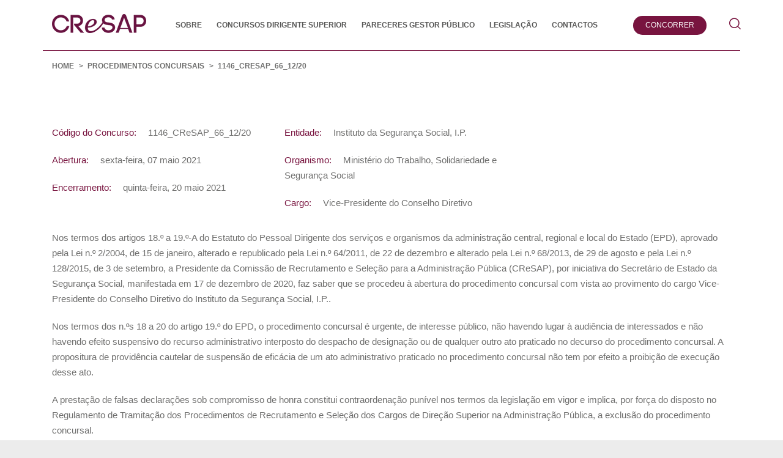

--- FILE ---
content_type: text/html; charset=utf-8
request_url: https://www.cresap.pt/procedimentos-concursais/item/738-1146-cresap-66-12-20
body_size: 9288
content:
<!doctype html>

<html prefix="og: http://ogp.me/ns#" lang="pt-pt">

<head>
  <base href="https://www.cresap.pt/procedimentos-concursais/item/738-1146-cresap-66-12-20" />
	<meta http-equiv="content-type" content="text/html; charset=utf-8" />
	<meta name="title" content="1146_CReSAP_66_12/20" />
	<meta property="og:url" content="https://www.cresap.pt/procedimentos-concursais/item/738-1146-cresap-66-12-20" />
	<meta property="og:title" content="Comissão de Recrutamento e Seleção para a Administração Pública - 1146_CReSAP_66_12/20" />
	<meta property="og:type" content="article" />
	<meta property="og:description" content="Nos termos dos artigos 18.º a 19.º-A do Estatuto do Pessoal Dirigente dos serviços e organismos da administração central, regional e local do Estado (..." />
	<meta name="description" content="Nos termos dos artigos 18.º a 19.º-A do Estatuto do Pessoal Dirigente dos serviços e organismos da administração central, regional e local do Estado (..." />
	<title>Comissão de Recrutamento e Seleção para a Administração Pública - 1146_CReSAP_66_12/20</title>
	<link href="/templates/cresap2017/favicon.ico" rel="shortcut icon" type="image/vnd.microsoft.icon" />
	<link href="https://www.cresap.pt/resultados?id=738:1146-cresap-66-12-20&amp;format=opensearch" rel="search" title="Pesquisa Comissão de Recrutamento e Seleção para a Administração Pública" type="application/opensearchdescription+xml" />
	<link href="https://cdnjs.cloudflare.com/ajax/libs/magnific-popup.js/1.1.0/magnific-popup.min.css" rel="stylesheet" type="text/css" />
	<link href="/templates/cresap2017/_css/bootstrap.css?v=1" rel="stylesheet" type="text/css" media="screen, projection" />
	<link href="/templates/cresap2017/_css/font-awesome.css?v=1" rel="stylesheet" type="text/css" />
	<link href="/templates/cresap2017/_css/styles.css?v=1" rel="stylesheet" type="text/css" media="screen, projection" />
	<link href="https://fonts.googleapis.com/css?family=Playfair+Display:400,700" rel="stylesheet" type="text/css" media="screen, projection" />
	<link href="https://cdn.jsdelivr.net/jquery.sidr/2.2.1/stylesheets/jquery.sidr.light.min.css" rel="stylesheet" type="text/css" />
	<style type="text/css">

						/* K2 - Magnific Popup Overrides */
						.mfp-iframe-holder {padding:10px;}
						.mfp-iframe-holder .mfp-content {max-width:100%;width:100%;height:100%;}
						.mfp-iframe-scaler iframe {background:#fff;padding:10px;box-sizing:border-box;box-shadow:none;}
					div.mod_search95
	</style>
	<script src="/media/jui/js/jquery.min.js?89f2d428d71893db3f20690208b590f6" type="text/javascript"></script>
	<script src="/media/jui/js/jquery-noconflict.js?89f2d428d71893db3f20690208b590f6" type="text/javascript"></script>
	<script src="/media/jui/js/jquery-migrate.min.js?89f2d428d71893db3f20690208b590f6" type="text/javascript"></script>
	<script src="https://cdnjs.cloudflare.com/ajax/libs/magnific-popup.js/1.1.0/jquery.magnific-popup.min.js" type="text/javascript"></script>
	<script src="/media/k2/assets/js/k2.frontend.js?v=2.9.0&amp;sitepath=/" type="text/javascript"></script>
	<script src="https://www.cresap.pt/templates/cresap2017/_js/html5shiv.js" type="text/javascript"></script>
	<script src="https://www.cresap.pt/templates/cresap2017/_js/main.js?v=1" type="text/javascript"></script>
	<script src="//cdn.jsdelivr.net/jquery.sidr/2.2.1/jquery.sidr.min.js" type="text/javascript"></script>
	<script src="/media/jui/js/bootstrap.min.js?89f2d428d71893db3f20690208b590f6" type="text/javascript"></script>
	<script src="/media/system/js/html5fallback.js?89f2d428d71893db3f20690208b590f6" type="text/javascript"></script>
	<script type="text/javascript">
jQuery(function($){ initTooltips(); $("body").on("subform-row-add", initTooltips); function initTooltips (event, container) { container = container || document;$(container).find(".hasTooltip").tooltip({"html": true,"container": "body"});} });
	</script>

  <meta name="viewport" content="width=device-width, initial-scale=1.0, maximum-scale=1.0, user-scalable=0" />
  <link rel="apple-touch-icon-precomposed" href="/templates/cresap2017/images/apple-touch-icon-57x57-precomposed.png">
  <link rel="apple-touch-icon-precomposed" sizes="72x72" href="/templates/cresap2017/images/apple-touch-icon-72x72-precomposed.png">
  <link rel="apple-touch-icon-precomposed" sizes="114x114" href="/templates/cresap2017/images/apple-touch-icon-114x114-precomposed.png">
  <link rel="apple-touch-icon-precomposed" sizes="144x144" href="/templates/cresap2017/images/apple-touch-icon-144x144-precomposed.png">

<!-- Global site tag (gtag.js) - Google Analytics -->
<script async src="https://www.googletagmanager.com/gtag/js?id=UA-30925918-1"></script>
<script>
  window.dataLayer = window.dataLayer || [];
  function gtag(){dataLayer.push(arguments);}
  gtag('js', new Date());

  gtag('config', 'UA-30925918-1');
</script>


</head>

<body class="site procedimentos-concursais  view-item no-layout no-task itemid-161" role="document">

<div class="container-fluid search">
    <div class="container">
        <div class="row">
            <div class="col-sm-12">
                <div class=" mod_search95">
	<form action="/procedimentos-concursais" method="post" class="form-inline">
		<label for="mod-search-searchword95" class="element-invisible"> </label> <input name="searchword" id="mod-search-searchword95" maxlength="200"  class="inputbox search-query input-medium" type="search" size="35" placeholder="Pesquisar" /> <button class="button btn " onclick="this.form.searchword.focus();"><i class="icon-lupa"></i><span class="sr-only">submeter</span></button>		<input type="hidden" name="task" value="search" />
		<input type="hidden" name="option" value="com_search" />
		<input type="hidden" name="Itemid" value="160" />
	</form>
</div>

            </div>
        </div>
    </div>
</div>

<header class="header-wrapper fixed-top">
    <div class="container">
        <div class="row d-flex align-items-center">
            <div class="col-4        col-sm-4           col-md-4 col-lg-2 col-xl-2 d-flex align-items-center align-items-lg-start">
                <a href="/" class="header-logo">
                    <figure>
                        <img src="/templates/cresap2017/images/logo.png" class="img-fluid w-100 d-block mx-auto" alt="Comissão de Recrutamento e Seleção para a Administração Pública">
                        <figcaption >
                            <span class="sr-only">Comissão de Recrutamento e Seleção para a Administração Pública</span>
                        </figcaption>
                    </figure>
                </a>
            </div>       
        
            <nav class="col-1 push-6 col-sm-2 push-lg-0 col-md-2 col-lg-7 col-xl-8 navigation-wrapper">
                <a class="menuresp" id="right-menu" href="#right-menu"><i class="fa fa-bars"></i></a>
                <ul class="nav navigation-menu">
<li class="item-121 deeper parent"><a href="/sobre/composicao" >Sobre</a><ul class="nav-child unstyled small"><li class="item-123 deeper parent"><a href="/sobre/composicao" >Composição</a><ul class="nav-child unstyled small"><li class="item-125"><a href="/sobre/composicao/presidente-e-vogais-permanentes" >Presidente e Vogais Permanentes</a></li><li class="item-188"><a href="/sobre/composicao/vogais-nao-permanentes" >Vogais não Permanentes</a></li><li class="item-189"><a href="/sobre/composicao/bolsa-de-peritos" >Bolsa de peritos</a></li></ul></li><li class="item-122"><a href="/sobre/visao-missao-valores" >Visão, Missão, Valores</a></li><li class="item-124"><a href="/sobre/instrumentos-de-gestao" >Instrumentos de gestão</a></li><li class="item-129"><a href="/sobre/principios-eticos" >Princípios éticos</a></li><li class="item-190"><a href="/sobre/politica-de-privacidade" >Política de privacidade</a></li></ul></li><li class="item-130 deeper parent"><a href="/concursos-dirigente-superior" >Concursos Dirigente Superior</a><ul class="nav-child unstyled small"><li class="item-131"><a href="/concursos-dirigente-superior/pedido-de-abertura-de-procedimento-concursal" >Pedido de abertura de procedimento concursal</a></li><li class="item-135 deeper parent"><a href="/concursos-dirigente-superior/procedimentos-concursais-a-abrir-em-breve" >Procedimentos concursais a abrir em breve</a><ul class="nav-child unstyled small"><li class="item-204"><a href="/concursos-dirigente-superior/procedimentos-concursais-abertos/como-concorrer" >Como Concorrer</a></li></ul></li><li class="item-132 deeper parent"><a href="/concursos-dirigente-superior/procedimentos-concursais-abertos" >Procedimentos concursais abertos</a><ul class="nav-child unstyled small"><li class="item-134"><a href="/concursos-dirigente-superior/procedimentos-concursais-abertos/como-concorrer" >Como Concorrer</a></li><li class="item-187"><a href="https://concursos.cresap.pt" class="somostraumavez" rel="noopener noreferrer" target="_blank">Concorrer</a></li></ul></li><li class="item-202"><a href="/concursos-dirigente-superior/procedimentos-concursais-em-avaliacao" >Procedimentos concursais em avaliação</a></li><li class="item-235"><a href="/concursos-dirigente-superior/procedimentos-concursais-com-envio-a-tutela-para-nomeacao" >Procedimentos concursais com envio à tutela para nomeação</a></li><li class="item-136"><a href="/concursos-dirigente-superior/procedimentos-concursais-concluidos" >Procedimentos concursais concluídos</a></li></ul></li><li class="item-137 deeper parent"><a href="/pareceres-gestor-publico" >Pareceres Gestor Público</a><ul class="nav-child unstyled small"><li class="item-138 deeper parent"><a href="/pareceres-gestor-publico/solicitar-parecer" >Solicitar parecer</a><ul class="nav-child unstyled small"><li class="item-139"><a href="/pareceres-gestor-publico/solicitar-parecer/cargo-ao-qual-se-aplica-o-estatuto-de-gestor-publico" >Cargo ao qual se aplica o Estatuto de Gestor Público</a></li><li class="item-140"><a href="/pareceres-gestor-publico/solicitar-parecer/cargo-ao-qual-se-aplica-o-estatuto-de-dirigente-superior" >Cargo ao qual se aplica o Estatuto de Dirigente Superior</a></li></ul></li><li class="item-186"><a href="/pareceres-gestor-publico/relato-rios-de-adequacao" >Pareceres emitidos</a></li></ul></li><li class="item-142 deeper parent"><a href="/legislacao/no-ambito-da-cresap" >Legislação</a><ul class="nav-child unstyled small"><li class="item-143"><a href="/legislacao/no-ambito-da-cresap" >No âmbito da CReSAP</a></li><li class="item-144"><a href="/legislacao/no-ambito-da-aplicacao-do-estatuto-de-dirigente-superior" >No âmbito da aplicação do Estatuto de Dirigente Superior</a></li><li class="item-145"><a href="/legislacao/no-ambito-da-aplicacao-do-estatuto-de-gestor-pu-blico" >No âmbito da aplicação do Estatuto de Gestor Público</a></li><li class="item-146"><a href="/legislacao/outra-legislacao" >Outra legislação</a></li></ul></li><li class="item-147"><a href="/contactos" >Contactos</a></li></ul>

                
            </nav>
            
            <div class="col-4 pull-1 col-sm-3 pull-lg-0 col-md-3 col-lg-2 col-xl-1">
                <div class="application-menu">
                    <ul class="nav navigation-menu">
<li class="item-159 active"><a href="https://concursos.cresap.pt" class="btn_border btn">Concorrer</a></li></ul>

                </div>
            </div>
            
            <div class="col-2 pull-1 col-sm-2           col-md-3 col-lg-1 pull-lg-0 pr-0 ">
                <ul class="search-menu text-right">
                    <li>
                        <a class="search-btn"><i class="icon-lupa"></i><span class="sr-only">Pesquisar</span></a>
                    </li>
                </ul>
            </div>
        </div>
    </div>
</header>

    <div class="container-fluid wrapper-main">
        <div class="container">
            <div class="row">
                <div class="migalhas col-sm-12">
                    
<ul itemscope itemtype="https://schema.org/BreadcrumbList" class="breadcrumb">
	
	
				<li itemprop="itemListElement" itemscope itemtype="https://schema.org/ListItem">
									<a itemprop="item" href="/" class="pathway"><span itemprop="name">Home</span></a>
				
									<span class="divider">&gt;</span>
								<meta itemprop="position" content="1">
			</li>
					<li itemprop="itemListElement" itemscope itemtype="https://schema.org/ListItem">
									<a itemprop="item" href="/procedimentos-concursais" class="pathway"><span itemprop="name">Procedimentos Concursais</span></a>
				
									<span class="divider">&gt;</span>
								<meta itemprop="position" content="2">
			</li>
					<li itemprop="itemListElement" itemscope itemtype="https://schema.org/ListItem" class="active">
				<span itemprop="name">1146_CReSAP_66_12/20</span><meta itemprop="position" content="3">
			</li>
		</ul>

                </div>
            </div>
        </div>
    </div>



<div class="container-fluid wrapper-main">
    <div class="container">
        <div class="row">
			<div class="content-row1-col1  col-sm-12">
				

<!-- Start K2 Item Layout -->
<span id="startOfPageId738"></span>

<div id="k2Container"
     class="itemView">
    <!-- Plugins: & K2 Plugins: BeforeDisplay -->
		
    <div class="itemHeader">
		         <!--   <h2 class="itemTitle">-->
		<!--		-->         <!--           <span class="itemEditLink"><a data-k2-modal="edit" href="/--><!--">--><!--</a></span>-->
		<!--		-->		<!--		-->         <!--   </h2>-->
		    </div>

    <!-- Plugins: & K2 Plugins: fterDisplayTitle -->
		
    <div class="itemBody concurso">
        <!-- Plugins & K2 Plugins:  BeforeDisplayContent -->
						
				
		            <div class="row">
                <div class="col-sm-4">
                    <p><span class="label">Código do Concurso:</span> 1146_CReSAP_66_12/20</p>
                    <p><span class="label">Abertura:</span> sexta-feira, 07 maio 2021</p>
                    <p><span class="label">Encerramento:</span> quinta-feira, 20 maio 2021</p>
                </div>
                <div class="col-sm-4">
                    <p><span class="label">Entidade:</span> Instituto da Segurança Social, I.P.</p> 
                    <p><span class="label">Organismo:</span> Ministério do Trabalho, Solidariedade e Segurança Social</p>
                    <p><span class="label">Cargo:</span> Vice-Presidente do Conselho Diretivo</p>
                </div>
                <div class="col-sm-4 d-flex align-items-center">
	                &nbsp;<br>                </div>
            </div>
				
		
				
		            <div class="itemFullText">

				<p>Nos termos dos artigos 18.º a 19.º-A do Estatuto do Pessoal Dirigente dos serviços e organismos da administração central, regional e local do Estado (EPD), aprovado pela Lei n.º 2/2004, de 15 de janeiro, alterado e republicado pela Lei n.º 64/2011, de 22 de dezembro e alterado pela Lei n.º 68/2013, de 29 de agosto e pela Lei n.º 128/2015, de 3 de setembro, a Presidente da Comissão de Recrutamento e Seleção para a Administração Pública (CReSAP), por iniciativa do Secretário de Estado da Segurança Social, manifestada em 17 de dezembro de 2020, faz saber que se procedeu à abertura do procedimento concursal com vista ao provimento do cargo Vice-Presidente do Conselho Diretivo do Instituto da Segurança Social, I.P..</p>
<p>Nos termos dos n.ºs 18 a 20 do artigo 19.º do EPD, o procedimento concursal é urgente, de interesse público, não havendo lugar à audiência de interessados e não havendo efeito suspensivo do recurso administrativo interposto do despacho de designação ou de qualquer outro ato praticado no decurso do procedimento concursal. A propositura de providência cautelar de suspensão de eficácia de um ato administrativo praticado no procedimento concursal não tem por efeito a proibição de execução desse ato.</p>
<p>A prestação de falsas declarações sob compromisso de honra constitui contraordenação punível nos termos da legislação em vigor e implica, por força do disposto no Regulamento de Tramitação dos Procedimentos de Recrutamento e Seleção dos Cargos de Direção Superior na Administração Pública, a exclusão do procedimento concursal.</p>
<p>Em qualquer fase do procedimento concursal pode o júri solicitar junto dos candidatos ou candidatas a entrega dos documentos comprovativos dos factos por si alegados, podendo ser excluídos do procedimento concursal se não os apresentarem, nos termos do mesmo Regulamento.</p>
<p><strong>1 - Características do cargo em concurso</strong></p>
<p><strong>1.1- Identificação do cargo de direção a ocupar</strong></p>
<p>Vice-Presidente do Conselho Diretivo</p>
<p><strong>1.2- Organismo</strong></p>
<p>Instituto da Segurança Social</p>
<p><strong>1.3- Atribuições e competências</strong></p>
<p>As previstas nos artigos 6.º e 7.º do Estatuto do Pessoal Dirigente (EPD), nos artigos 21.º e 23.º da Lei n.º 3/2004, de 15 de janeiro, conjugados com as atribuições e competências específicas previstas no Decreto-Lei n.º 83/2012, de 30 de março.</p>
<p><strong>1.4- Área de formação preferencial ao perfil</strong></p>
<p>Licenciatura, preferencialmente nas áreas de Serviço Social, Política Social, Sociologia ou Antropologia.</p>
<p><strong>1.5- Área de especialização preferencial ao perfil</strong></p>
<p>Formação em gestão pública.</p>
<p><strong>1.6- Experiência profissional preferencial</strong></p>
<ul>
<li>Nas áreas da solidariedade e segurança social;</li>
<li>Na definição da política e objetivos de recursos humanos;</li>
<li>Na definição de políticas de ação social, de medidas de combate à pobreza e de promoção da inclusão social e de medidas integradas de âmbito intersectorial;</li>
<li>Em matéria de cooperação com as entidades do setor social e outras relevantes na perspetiva da segurança social;</li>
<li>No âmbito do planeamento e desenvolvimento de programas para melhoria da cobertura das respostas sociais;</li>
<li>No exercício de cargos de direção na Administração Pública.</li>
</ul>
<p><strong>1.7- Outros fatores preferenciais</strong></p>
<ul>
<li>Conhecimento da Administração Pública;</li>
<li>O candidato deverá demostrar conhecimento do organismo e da sua atividade, nomeadamente nas áreas das atribuições e competências constantes da respetiva Lei Orgânica, com base na documentação e dados disponíveis ao público, bem como das áreas de atribuição do Ministério do Trabalho, Solidariedade e Segurança Social;</li>
<li>Capacidade de articulação institucional, em particular com entidades relevantes do ponto de vista da segurança social.</li>
</ul>
<p><strong>1.8 - Relação jurídica de emprego público, duração e respetiva renovação, e exclusividade</strong></p>
<p>Regime de comissão de serviço, por um período de 5 anos, renovável uma vez por igual período, sem necessidade de recurso a procedimento concursal, conforme disposto no n.º 12 do artigo 19.º do EPD, e em regime de exclusividade e incompatibilidade, nos termos dos artigos 16.º e 17.º do mesmo estatuto.</p>
<p><strong>1.9- Identificação do local de trabalho</strong></p>
<p>Avenida 5 de Outubro, n.º 175 – 1069-451 - Lisboa</p>
<p><strong>1.10- Remuneração</strong></p>
<p>4907,63€ (vencimento base) + 1963,05€ (despesas de representação)</p>
<p><strong>2 - Requisitos de admissão</strong></p>
<p><strong>2.1 -</strong> O procedimento concursal está aberto a todos os cidadãos nacionais, no uso dos seus direitos civis.</p>
<p><strong>2.2 -</strong> Constitui requisito legal de admissão ao procedimento concursal ter a licenciatura concluída há pelo menos 8 anos, até à data de abertura do procedimento concursal, conforme disposto no n.º 1 do artigo 18.º do EPD. No caso de a licenciatura ter sido obtida no estrangeiro deverá ser reconhecida em Portugal, de acordo com a legislação em vigor, até à data de abertura do procedimento concursal.</p>
<p><strong>2.3 -</strong> Constitui requisito legal de admissão ao procedimento concursal a declaração de aceitação da Carta de Missão.</p>
<p><strong>2.4 -</strong> Constitui requisito legal de admissão ao procedimento concursal a declaração de que não se encontra em situação de incompatibilidade e/ou impedimento para o exercício do cargo.</p>
<p><strong>3 - Carta de Missão</strong></p>
<p>Consulte documento em anexo, que se encontra no final deste aviso de abertura.</p>
<p><strong>4 - Formalização e prazo de submissão das candidaturas</strong></p>
<p><strong>4.1 -</strong> O prazo de submissão das candidaturas é de 10 dias úteis a contar da publicitação no sítio eletrónico da CReSAP, em www.cresap.pt.</p>
<p><strong>4.2 -</strong> As candidaturas são apresentadas exclusivamente por via eletrónica a partir do sítio eletrónico da CReSAP, em www.cresap.pt, até ao final do último dia do prazo de abertura do procedimento concursal.</p>
<p><strong>4.3 -</strong> As candidaturas deverão incluir, entre outros, os seguintes elementos:</p>
<p>a) O currículo preenchido pelo candidato ou candidata na plataforma eletrónica de candidatura da CReSAP;</p>
<p>b) O inquérito de autoavaliação preenchido pelo candidato ou candidata na plataforma eletrónica de candidatura da CReSAP;</p>
<p>c) A declaração do candidato ou candidata em como aceita a Carta de Missão;</p>
<p>d) A declaração do candidato ou candidata de que não se encontra em situação de incompatibilidade e/ou impedimento para o exercício do cargo;</p>
<p>e) A declaração do candidato ou candidata de que são verdadeiros os elementos ou factos constantes da candidatura;</p>
<p>f) A documentação comprovativa necessária, nomeadamente no que respeita a certificados ou diplomas académicos, com a respetiva certificação de equivalência em Portugal sempre que obtidos no estrangeiro.</p>
<p><strong>4.4 -</strong> O incumprimento do prazo de apresentação da candidatura fixado determina a exclusão da candidatura.</p>
<p><strong>5 - Júri do procedimento concursal</strong></p>
<p><strong>5.1 -</strong> O júri do procedimento concursal tem a seguinte composição:</p>
<p>Presidente:</p>
<p>Maria Júlia Ladeira, Presidente da CReSAP;</p>
<p>Vogais:</p>
<p>José Maria Pedro, Vogal Permanente da CReSAP;</p>
<p>Teresa Maria da Silva Fernandes, Presidente do Conselho Diretivo do Instituto de Gestão Financeira da Segurança Social, I. P. e Vogal não Permanente da CReSAP;</p>
<p>Perita:</p>
<p>Isabel Maria Costa Ramos, Secretária-Geral Adjunta do Ministério do Trabalho, Solidariedade e Segurança Social.</p>
<p><strong>5.2 -</strong> As deliberações são tomadas por maioria e sempre por votação nominal, não sendo permitidas abstenções.</p>
<p><strong>6 - Processo de seleção</strong></p>
<p>O processo de seleção é realizado de modo faseado e inclui obrigatoriamente a avaliação curricular e, para os melhores classificados nesta avaliação, a avaliação de competências de gestão que contempla obrigatoriamente a entrevista de avaliação.</p>
<p><strong>6.1 - Avaliação curricular</strong></p>
<p><strong>6.1.1 -</strong> A avaliação curricular visa avaliar a adequação das competências expressas pelo candidato ou candidata relativamente às exigências do cargo.</p>
<p><strong>6.1.2 -</strong> A avaliação curricular é efetuada para todos os candidatos ou candidatas admitidos, mediante a análise:</p>
<p>a) Do currículo vitae a preencher pelo candidato ou candidata na plataforma eletrónica de candidatura da CReSAP;</p>
<p>b) Do questionário de autoavaliação a preencher pelo candidato ou candidata na plataforma eletrónica de candidatura da CReSAP.</p>
<p><strong>6.1.3 -</strong> O resultado da avaliação curricular é apurado de acordo com a classificação obtida na sequência da aplicação das metodologias e dos critérios constantes no Regulamento de Tramitação dos Procedimentos de Recrutamento e Seleção dos Cargos de Direção Superior na Administração Pública.</p>
<p><strong>6.1.4 -</strong> Em resultado da avaliação curricular, o júri decidirá, dentre os melhores classificados nesta avaliação, quais os candidatos ou candidatas habilitados à fase de avaliação de competências de gestão, devendo ser, em princípio, um número mínimo de seis.</p>
<p><strong>6.1.5 -</strong> Só são habilitados à fase de avaliação de competências de gestão os candidatos ou candidatas que tenham tido avaliação curricular positiva.</p>
<p><strong>6.2 - Avaliação de competências de gestão</strong></p>
<p><strong>6.2.1 -</strong> Os candidatos ou candidatas selecionados para a avaliação de competências de gestão são convocados, através do endereço eletrónico indicado na candidatura, com cinco dias úteis de antecedência em relação à data estabelecida para a avaliação.</p>
<p><strong>6.2.2 -</strong> A avaliação de competências de gestão visa obter, através de uma relação interpessoal, informações sobre comportamentos profissionais diretamente relacionados com as competências consideradas essenciais para o exercício do cargo.</p>
<p><strong>6.2.3 -</strong> A avaliação de competências de gestão é composta:</p>
<p>a) Por um conjunto de provas que permitem identificar o perfil de competências comportamentais do candidato ou candidata;</p>
<p>b) Pela entrevista de avaliação que permite uma análise estruturada e aprofundada das doze competências referidas no Regulamento de Tramitação dos Procedimentos de Recrutamento e Seleção dos Cargos de Direção Superior na Administração Pública, sustentada pela descrição de comportamentos ocorridos em situações reais e vivenciados pelo candidato ou candidata;</p>
<p>c) Por outras provas, referidas no aviso de abertura do concurso, sempre que se considere necessário.</p>
<p><strong>6.2.4 -</strong> A entrevista de avaliação baseia-se num conjunto de questões relacionadas com o perfil de competências do candidato ou candidata e da sua adequação ao perfil exigido para o cargo e terá aproximadamente uma duração de 30 minutos.</p>
<p><strong>6.2.5 -</strong> É elaborado pelo júri, individualmente ou em conjunto, um parecer qualitativo sobre cada um dos candidatos ou candidatas.</p>
<p><strong>6.2.6 -</strong> Terminada a avaliação de competências de gestão, o júri delibera de forma fundamentada, de imediato e em ata, relativamente aos resultados da mesma.</p>
<p><strong>6.2.7 -</strong> Com base na ata final, sempre que se tenham encontrado, entre os candidatos e candidatas, três com condições para serem designados para desempenhar as funções do cargo a concurso, o júri elabora um relatório final, com proposta de designação, que é remetido ao membro do Governo, através da presidente da CReSAP, indicando por ordem alfabética os três selecionados.</p>
<p><strong>6.2.8 -</strong> No caso de se justificar a repetição do aviso de abertura do procedimento concursal por não haver, entre os candidatos e candidatas, três com condições para serem apresentados ao membro do Governo, serão convocados para avaliação de competências de gestão todos os candidatos e candidatas que tenham avaliação curricular positiva.</p>
<p><strong>7 - Critérios de seleção</strong></p>
<p><strong>7.1 -</strong> A avaliação curricular e a avaliação de competências de gestão enquadram o perfil definido pelo membro do Governo que solicitou a abertura do procedimento concursal, tendo necessariamente em consideração o definido no Regulamento de Tramitação dos Procedimentos de Recrutamento e Seleção dos Cargos de Direção Superior na Administração Pública, designadamente em termos da avaliação de competências ao nível de experiência profissional, formação académica, formação profissional, liderança, colaboração, motivação, orientação estratégica, orientação para resultados, gestão da mudança e inovação, orientação para o cidadão e serviço público, sensibilidade social e aptidão.</p>
<p><strong>7.2 -</strong> No perfil homologado pelo membro do Governo para o exercício do cargo a concurso, das 12 competências de gestão enunciadas no número anterior foram identificadas como competências determinantes:</p>
<ul>
<li>Experiência profissional</li>
<li>Colaboração</li>
<li>Orientação para resultados</li>
<li>Aptidão</li>
</ul>
<p>Foram ainda identificadas como competências comportamentais determinantes:</p>
<ul>
<li>Determinação</li>
<li>Empatia</li>
<li>Capacidade para antecipar consequências</li>
<li>Capacidade para lidar com a ambiguidade</li>
</ul>
<p><strong>7.3 -</strong> Na avaliação curricular são obrigatoriamente considerados e ponderados os critérios de avaliação referentes às 12 competências de gestão enunciadas em 7.1, sendo que considerando o referido em 7.2 no que respeita às competências identificadas como determinantes, são atribuídos os seguintes fatores de ponderação:</p>
<ul>
<li>Experiência profissional: 10%</li>
<li>Formação académica: 8%</li>
<li>Formação profissional: 8%</li>
<li>Liderança: 8%</li>
<li>Colaboração: 10%</li>
<li>Motivação: 6%</li>
<li>Orientação estratégica: 8%</li>
<li>Orientação para resultados: 9%</li>
<li>Gestão da mudança e inovação: 8%</li>
<li>Orientação para o cidadão e serviço público: 8%</li>
<li>Sensibilidade social: 8%</li>
<li>Aptidão: 9%</li>
</ul>
<p><strong>7.4 -</strong> Após conclusão da aplicação dos métodos de seleção previstos o júri identificará os três candidatos a apresentar ao membro do Governo.</p>
<p><strong>8 - Documentação complementar</strong></p>
<p>Sempre que considere necessário, o júri solicita aos candidatos ou candidatas documentação complementar relacionada com o currículo apresentado, nos termos do Regulamento de Tramitação dos Procedimentos de Recrutamento e Seleção dos Cargos de Direção Superior na Administração Pública.</p>
<p><strong>9 - Publicação do edital do concurso</strong></p>
<p>Para além da publicação do extrato do aviso de abertura na 2.ª série do Diário da República, o edital de abertura é publicado:</p>
<p>a) Na bolsa de emprego público (BEP);</p>
<p>b) Integralmente, no sítio da internet da CReSAP, em cresap.pt.</p>
<p><strong>10 -</strong> Em cumprimento da alínea h) do artigo 9.º da Constituição da República Portuguesa, a Administração Pública, enquanto entidade empregadora, promove ativamente uma política de igualdade de oportunidades entre homens e mulheres no acesso ao emprego e na progressão profissional, providenciando escrupulosamente no sentido de evitar toda e qualquer forma de discriminação.</p>            </div>
		
        <!-- Plugins:& K2 Plugins:  AfterDisplayContent -->
				    </div>
	
	        <div class="itemLinks">
						
			                <ul class="itemAttachments col-sm-7">
					                        <li>
                            <a title="Carta_de_Miss&atilde;o_-_VP_CD_ISS,_I.P..pdf"
                               href="/procedimentos-concursais/item/download/823_e422063913d43cfd5c150fb917694dc6"><span class="posi"><i
                                            class="fa fa-long-arrow-down"></i></span></span>Carta_de_Missão_-_VP_CD_ISS,_I.P..pdf                            </a>
                        </li>
					                        <li>
                            <a title="Nomea&ccedil;&atilde;o_CD_ISS,_I.P..pdf"
                               href="/procedimentos-concursais/item/download/1250_b0426bb7cde70612fb80f3482fb4c1b6"><span class="posi"><i
                                            class="fa fa-long-arrow-down"></i></span></span>Nomeação_CD_ISS,_I.P..pdf                            </a>
                        </li>
					                        <li>
                            <a title="Proposta_de_designa&ccedil;&atilde;o_-_PC_1146_CReSAP_66_12-20_-_VP_CD_ISS,_I.P.pdf"
                               href="/procedimentos-concursais/item/download/1252_e29160f59cdf9d4886ec36a44b0a5207"><span class="posi"><i
                                            class="fa fa-long-arrow-down"></i></span></span>Proposta_de_designação_-_PC_1146_CReSAP_66_12-20_-_VP_CD_ISS,_I.P.pdf                            </a>
                        </li>
					                </ul>
			
			        </div>
	
	
	
    <!-- Plugins & k2 AfterDisplay -->
			        <div class="itemBackToTop">
            <a class="k2Anchor"
               href="/procedimentos-concursais/item/738-1146-cresap-66-12-20#startOfPageId738"><i
                        class="fa fa-arrow-up" aria-hidden="true"></i></a></div>
	</div>
<!-- End K2 Item Layout -->

<!-- JoomlaWorks "K2" (v2.9.0) | Learn more about K2 at http://getk2.org -->


							</div>
		</div>
	</div>
</div>
<footer class="container-fluid"> 
        <div class="container">
            <div class="row">
                <div class="col-sm-12 col-lg-3 d-flex justify-content-end">
                    <div>
                        <a href="/" class="logo-ft">
                            <figure>
                                <img src="/templates/cresap2017/images/logo.png" class="img-responsive desktop" alt="Comissão de Recrutamento e Seleção para a Administração Pública">
                                <figcaption>
                                    <span class="sr-only">Comissão de Recrutamento e Seleção para a Administração Pública</span>
                                </figcaption>
                            </figure>
                            <p>Comissão de Recrutamento e Seleção para a Administração Pública</p>
                        </a>
                        <ul class="nav navigation-menufoot">
<li class="item-163"><a href="/contactos" >Contactos</a></li></ul>

                    </div>
                </div>
                <div class="footer-row1-col1 col-sm-8 col-md-9 text-left">
                    <ul class="nav navigation-menu" id="rodape">
<li class="item-121 deeper parent"><a href="/sobre/composicao" >Sobre</a><ul class="nav-child unstyled small"><li class="item-123 parent"><a href="/sobre/composicao" >Composição</a></li><li class="item-122"><a href="/sobre/visao-missao-valores" >Visão, Missão, Valores</a></li><li class="item-124"><a href="/sobre/instrumentos-de-gestao" >Instrumentos de gestão</a></li><li class="item-129"><a href="/sobre/principios-eticos" >Princípios éticos</a></li><li class="item-190"><a href="/sobre/politica-de-privacidade" >Política de privacidade</a></li></ul></li><li class="item-130 deeper parent"><a href="/concursos-dirigente-superior" >Concursos Dirigente Superior</a><ul class="nav-child unstyled small"><li class="item-131"><a href="/concursos-dirigente-superior/pedido-de-abertura-de-procedimento-concursal" >Pedido de abertura de procedimento concursal</a></li><li class="item-135 parent"><a href="/concursos-dirigente-superior/procedimentos-concursais-a-abrir-em-breve" >Procedimentos concursais a abrir em breve</a></li><li class="item-132 parent"><a href="/concursos-dirigente-superior/procedimentos-concursais-abertos" >Procedimentos concursais abertos</a></li><li class="item-202"><a href="/concursos-dirigente-superior/procedimentos-concursais-em-avaliacao" >Procedimentos concursais em avaliação</a></li><li class="item-235"><a href="/concursos-dirigente-superior/procedimentos-concursais-com-envio-a-tutela-para-nomeacao" >Procedimentos concursais com envio à tutela para nomeação</a></li><li class="item-136"><a href="/concursos-dirigente-superior/procedimentos-concursais-concluidos" >Procedimentos concursais concluídos</a></li></ul></li><li class="item-137 deeper parent"><a href="/pareceres-gestor-publico" >Pareceres Gestor Público</a><ul class="nav-child unstyled small"><li class="item-138 parent"><a href="/pareceres-gestor-publico/solicitar-parecer" >Solicitar parecer</a></li><li class="item-186"><a href="/pareceres-gestor-publico/relato-rios-de-adequacao" >Pareceres emitidos</a></li></ul></li><li class="item-142 deeper parent"><a href="/legislacao/no-ambito-da-cresap" >Legislação</a><ul class="nav-child unstyled small"><li class="item-143"><a href="/legislacao/no-ambito-da-cresap" >No âmbito da CReSAP</a></li><li class="item-144"><a href="/legislacao/no-ambito-da-aplicacao-do-estatuto-de-dirigente-superior" >No âmbito da aplicação do Estatuto de Dirigente Superior</a></li><li class="item-145"><a href="/legislacao/no-ambito-da-aplicacao-do-estatuto-de-gestor-pu-blico" >No âmbito da aplicação do Estatuto de Gestor Público</a></li><li class="item-146"><a href="/legislacao/outra-legislacao" >Outra legislação</a></li></ul></li><li class="item-147"><a href="/contactos" >Contactos</a></li></ul>

                </div>
            </div>
            <div class="row">
                <div class="footer-row2-col1 col-sm-5 col-lg-5">
                    
                </div>
            </div>
            <div class="footer-row3-col1 col-12"><small>&copy; copyright 2025 </small></div>
        </div>
</footer>



  
</body>

</html>


--- FILE ---
content_type: application/javascript
request_url: https://www.cresap.pt/templates/cresap2017/_js/main.js?v=1
body_size: 821
content:
jQuery(function ($) {
    $(".search-btn").click(function () {
        $('.search').toggleClass('open fixed-top');
        $('.ros').toggleClass('breadcrumb-wrapper');
    });

    $('#right-menu').sidr({
        name: 'sidr-main',
        side: 'right',
        source: '.navigation-wrapper'

    });

    $(window).scroll(function () {
        var scroll = $(window).scrollTop();
        var search = $('.search');
        if ($(search).hasClass('open')) {
            if (scroll > 100) {
                $(search).addClass('fixed-top');
            }
        }
    });

    $("h3.slide").click(function () {
        $('.fa-plus').toggleClass('fa-minus');
        $('.fechada').toggleClass('aberta');
	    $('.mostra').toggleClass('esconde');
    });


    $('a[href*="#"]')
    // Remove links that don't actually link to anything
        .click(function(event) {
            // On-page links
            if (
                location.pathname.replace(/^\//, '') == this.pathname.replace(/^\//, '')
                &&
                location.hostname == this.hostname
            ) {
                // Figure out element to scroll to
                var target = $(this.hash);
                target = target.length ? target : $('[name=' + this.hash.slice(1) + ']');
                // Does a scroll target exist?
                if (target.length) {
                    // Only prevent default if animation is actually gonna happen
                    event.preventDefault();
                    $('html, body').animate({
                        scrollTop: target.offset().top - 100
                    }, 1000, function() {
                        // // Callback after animation
                        // // Must change focus!
                        // var $target = $(target);
                        // $target.focus();
                        // if ($target.is(":focus")) { // Checking if the target was focused
                        //     return false;
                        // } else {
                        //     $target.attr('tabindex','-1'); // Adding tabindex for elements not focusable
                        //     $target.focus(); // Set focus again
                        // };
                    });
                }
            }
        });
    
});


